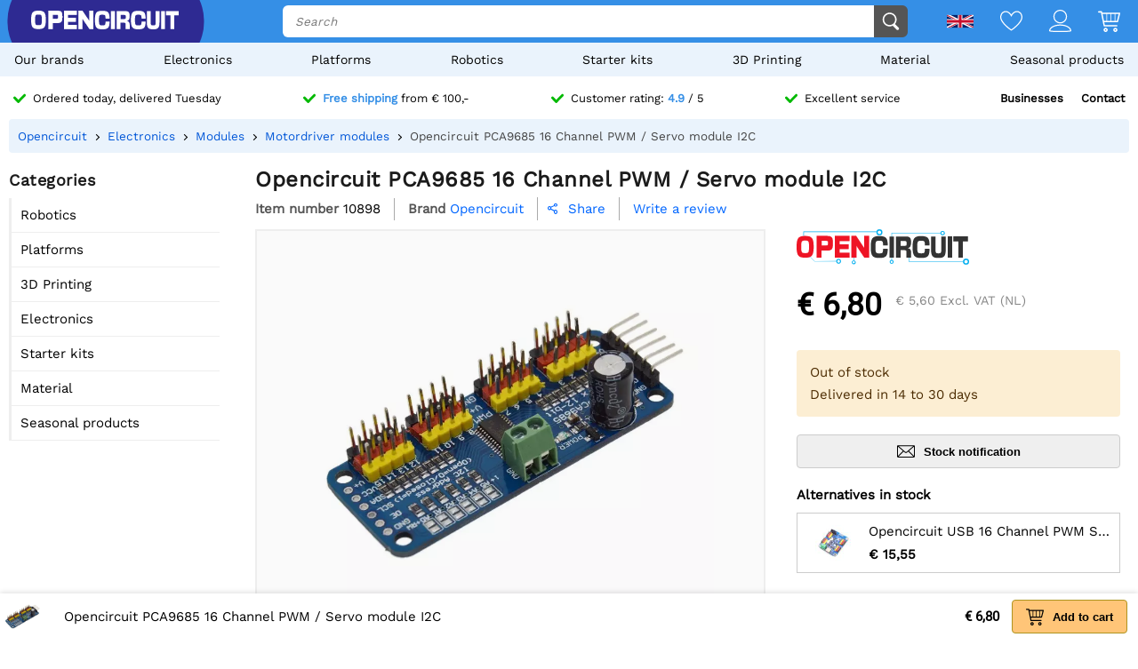

--- FILE ---
content_type: text/html; charset=utf-8
request_url: https://opencircuit.shop/api/session/set
body_size: -12
content:
{"success":true,"tkn":8291053}

--- FILE ---
content_type: image/svg+xml
request_url: https://cdn.bodanius.com/media/1/c3b145512_200x.svg
body_size: 1421
content:
<svg xmlns="http://www.w3.org/2000/svg" viewBox="0 0 538.6 110.7"><g fill="#00aeef" class="lines"><path d="M178 62v37.2l1.4-.1V62Zm118.3-.4v37.2l1.4-.1V61.6Z"/><path d="M178.5 109.4a6 6 0 1 0 .6-12h-.6c-.5 0-1 0-1.6.2-6.8 1.8-5.5 11.8 1.6 11.8zm0-2.6c-4.5 0-4.5-6.8 0-6.8s4.5 6.8 0 6.8zm-122.4-6.2L43.2 87.3H21.9v-1h21.8l12.9 13.2 70-.3v1.4H56.2Zm294.3 1.5V80.9l1.4 2v17.8h169.3l-.2 1.4zM21.1 7h228.5v1.8H22.9v12.3l-1.8.2V7.2Zm275.3 3.7v39.2h1.4V12h153.3l-2.2-1.4z"/><path d="M131.2 92.3a7.6 7.6 0 0 0-7.4 7.8c0 4.2 3.3 7.7 7.4 7.7 4.1 0 7.5-3.5 7.5-7.7 0-4.3-3.4-7.8-7.5-7.8zm0 3.4c2.4 0 4.2 2 4.2 4.4 0 2.4-1.8 4.4-4.2 4.4-2.4 0-4.2-2-4.2-4.4 0-2.5 2-4.4 4.2-4.4zM463.1 12c0 3.7-3.3 6.7-7.2 6.7-3.9 0-7-3-7-6.7 0-3.8 3.1-6.8 7-6.8A7 7 0 0 1 463 12zm-11.2 0c0 2 1.8 3.8 4 3.8a4 4 0 0 0 4-3.8 4 4 0 0 0-8 0zm77.2 79.6a9.5 9.5 0 1 0 0 19 9.5 9.5 0 0 0 0-19zm0 15a5.4 5.4 0 1 1 5.4-5.5c0 3-2.4 5.4-5.4 5.4zM258.6 0a9.5 9.5 0 1 0 0 19 9.5 9.5 0 0 0 0-19zm0 15a5.4 5.4 0 1 1 5.4-5.5c0 3-2.4 5.4-5.4 5.4zm38.1 92.8a6 6 0 1 0 .6-12h-.6c-.5 0-1 0-1.6.2-6.8 1.8-5.5 11.9 1.6 11.8zm0-2.6c-4.5 0-4.5-6.8 0-6.8s4.5 6.8 0 6.8z"/></g><g fill="#ee1425" class="text open"><path d="M94.8 20.8h-32v68h15.1V66.7h18.2c14-.8 17.3-5.5 17.3-23.1 0-18.2-3.7-22.7-18.6-22.7ZM77.9 35.6h13c6.8 0 7.5.8 7.5 8 0 6.6-.7 7.3-7.5 7.3h-13z"/><path d="M90.9 35H77.2v16.6h13.7c7.2 0 8.2-1 8.2-8 0-7.6-1-8.6-8.2-8.6zm0 15.2H78.6v-14h12.3c6.4 0 6.8.6 6.8 7.4 0 6.3-.4 6.6-6.8 6.6zm0-15.2H77.2v16.6h13.7c7.2 0 8.2-1 8.2-8 0-7.6-1-8.6-8.2-8.6zm0 15.2H78.6v-14h12.3c6.4 0 6.8.6 6.8 7.4 0 6.3-.4 6.6-6.8 6.6zm0-15.2H77.2v16.6h13.7c7.2 0 8.2-1 8.2-8 0-7.6-1-8.6-8.2-8.6zm0 15.2H78.6v-14h12.3c6.4 0 6.8.6 6.8 7.4 0 6.3-.4 6.6-6.8 6.6zm0-15.2H77.2v16.6h13.7c7.2 0 8.2-1 8.2-8 0-7.6-1-8.6-8.2-8.6zm0 15.2H78.6v-14h12.3c6.4 0 6.8.6 6.8 7.4 0 6.3-.4 6.6-6.8 6.6zm4-29.4h-32v68h15V66.7h18.2c14-.8 17.3-5.5 17.3-23.1 0-18.2-3.7-22.7-18.6-22.7Zm1.2 45H77.2v22.4H63.5V21.4h31.3c14.5 0 18 4.4 18 22 0 17.3-3.3 21.7-16.7 22.6zm-5.2-31H77.2v16.8h13.7c7.2 0 8.2-1 8.2-8 0-7.6-1-8.6-8.2-8.6zm0 15.4H78.6v-14h12.3c6.4 0 6.8.6 6.8 7.4 0 6.3-.4 6.6-6.8 6.6zm0-15.2H77.2v16.6h13.7c7.2 0 8.2-1 8.2-8 0-7.6-1-8.6-8.2-8.6zm0 15.2H78.6v-14h12.3c6.4 0 6.8.6 6.8 7.4 0 6.3-.4 6.6-6.8 6.6zm0-15.2H77.2v16.6h13.7c7.2 0 8.2-1 8.2-8 0-7.6-1-8.6-8.2-8.6zm0 15.2H78.6v-14h12.3c6.4 0 6.8.6 6.8 7.4 0 6.3-.4 6.6-6.8 6.6zm43.3 23V61.8h28V47h-28V36.5h30.9V20.8h-45.8v68h46V73.3h-31z"/><path d="M134.2 73.2V61.8h28V47h-28V36.5h30.9V20.8h-45.8v68h46V73.3h-31zm30.3 15h-44.6V21.5h44.5v14.3h-30.9v11.8h28v13.6h-28v12.6h31zm46.6-67.4V58h-.5l-24.7-37.2h-14.3v68h15v-37h.5l24.8 37h14.2v-68Z"/><path d="M211.1 20.8V58h-.5l-24.7-37.2h-14.3v68h15v-37h.5l24.8 37h14.2v-68Zm14.3 67.4h-13.1l-24.8-37H186v37h-13.7V21.5h13.2L210 58.4l.2.2h1.5V21.5h13.7zM26.7 20.8C5.3 20.8 0 27.6 0 54.8c0 27.3 5.3 34 26.7 34 21.3 0 26.6-6.7 26.6-34 0-27.2-5.3-34-26.6-34Zm0 53.7c-11 0-12.2-2-12.2-19.7s1.2-19.6 12.2-19.6 12.1 2 12.1 19.6c0 17.8-1.2 19.7-12.1 19.7z"/></g><path fill="#333" d="M275.3 86.7h.1a13.8 14.4 0 0 1-.1 0zm-5.5-26.1h14.7c0 10.6-1 17.8-4.3 22.2a13.8 14.4 0 0 1-4.9 3.8c-1.4.8-2.9 1.4-4.2 1.8h.3l-2.6.5h.1c-2.6.5-4.6.5-4.6.5-1.8.2-4 .3-6.1.3-21.3 0-26.7-6.8-26.7-34.2 0-27.5 5.4-34.2 26.7-34.2 21.2 0 26.4 5.8 26.3 29h-14.7c.2-13-1-14.5-11.6-14.5-10.8 0-12 2-12 19.7 0 17.8 1.2 19.8 12 19.8 10.6 0 11.8-1.6 11.6-14.7zm28.2-38c-2.7 0-5.5-.2-8.2 0v66h14V22.5c-1.8-.1-4 .1-5.8.2zm90.8 52.6c-10.8 0-12-2-12-19.7s1.2-19.7 12-19.7c10.6 0 11.8 1.4 11.7 14.5h14.7c0-23.1-5.2-29-26.5-29-21.2 0-26.5 6.8-26.5 34.2 0 27.3 5.3 34.2 26.6 34.2s26.5-5.9 26.3-29.1h-14.7c.2 13.1-1 14.6-11.7 14.6zm63-52.8v39c0 12.5-.9 13.8-9 13.8s-9-1.4-9-13.8v-39h-14v39c0 22.6 4.6 28.3 23 28.3s23-5.7 23-28.3v-39Zm20 0v66.3h14V22.3h-14zm17.7 0v15.3h16v51h13.9v-51h16V22.3h-45.9zM347 59c7.4-1.2 10.5-6.4 10.5-17.4 0-15.4-3.4-19.2-17.3-19.2h-29.7v66.3h14V65.3H335c7.3 0 8 .7 8 8v15.4h14.7V72.3c0-8.5-3.7-12.4-10.6-13.3zm-10.4-7.3h-12v-15h12c6.3 0 7 .9 7 7.4 0 6.7-.7 7.6-7 7.6z" class="text circuit"/></svg>